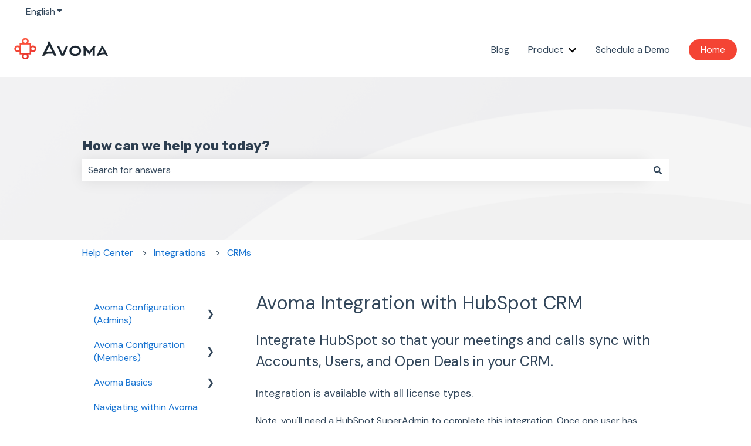

--- FILE ---
content_type: text/plain
request_url: https://www.google-analytics.com/j/collect?v=1&_v=j102&a=1113558608&t=pageview&_s=1&dl=https%3A%2F%2Fhelp.avoma.com%2Favoma-integration-with-hubspot&ul=en-us%40posix&dt=Avoma%20Integration%20with%20HubSpot%20CRM&sr=1280x720&vp=1280x720&_u=IADAAEABAAAAACAAI~&jid=294453771&gjid=232336060&cid=1480721412.1769059702&tid=UA-121174378-1&_gid=1445963124.1769059702&_r=1&_slc=1&z=112219003
body_size: -450
content:
2,cG-PW4ZYB8VWL